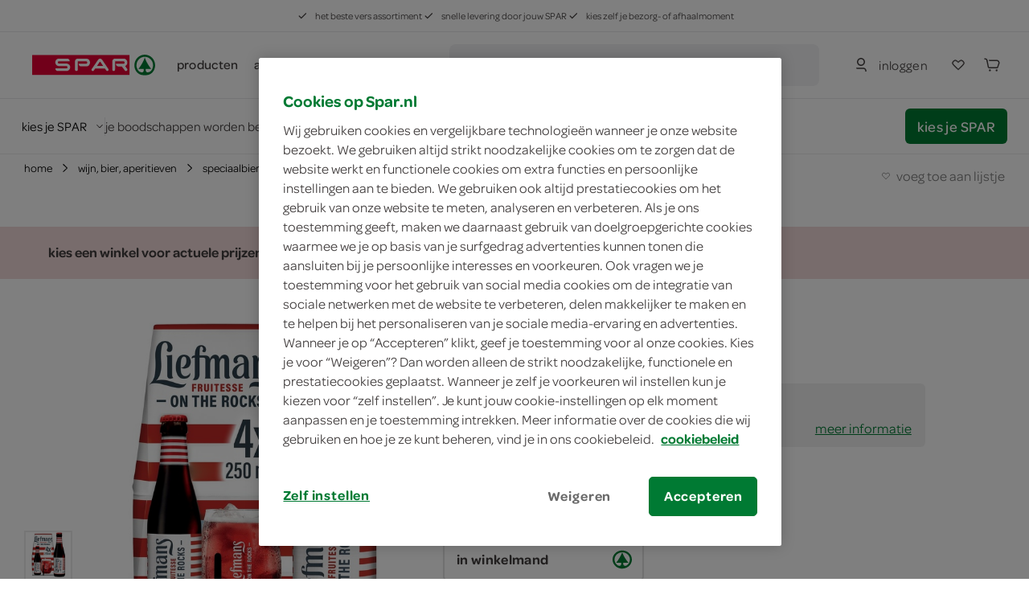

--- FILE ---
content_type: text/html; charset=utf-8
request_url: https://www.spar.nl/liefmans-bier-fles-4x25-cl-1929453/
body_size: 82191
content:
<!DOCTYPE html>
<html>
<head>
	<!-- OneTrust Cookies Consent Notice start for spar.nl -->
		<script src="https://cdn.cookielaw.org/scripttemplates/otSDKStub.js" type="text/javascript" charset="UTF-8" data-domain-script="a34cbe20-1d30-4481-b820-b99b44faa4aa"></script>
	<script type="text/javascript">
		function OptanonWrapper() { }
	</script>
	<!-- OneTrust Cookies Consent Notice end for spar.nl -->


<title>SPAR | Liefmans Bier Fles 4X25 Cl - je vindt het bij SPAR</title>
	<meta name="description" content="Bestel Liefmans Bier Fles 4X25 Cl online of ga naar de winkel. SPAR is altijd in de buurt.">

	<link rel="canonical" href="https://www.spar.nl/liefmans-bier-fles-4x25-cl-1929453/" />


	<meta http-equiv="Content-Type" content="text/html; charset=UTF-8" />
	<meta name="viewport" content="width=device-width, initial-scale=1, user-scalable = no" />
	<meta http-equiv="X-UA-Compatible" content="IE=edge">
	<meta name="msvalidate.01" content="1278DA2C95400928B57F434AD4754AE0" />
	<meta name="yandex-verification" content="03d34fa126ced6f5" />
	<meta name="facebook-domain-verification" content="rzppuz9k36iwhtjc0w99xn62340pec" />
	<meta name="p:domain_verify" content="275ab809386237c2b8884a8f038f1ac5" />
	<meta name="google-site-verification" content="Im2gO85Y7hMxHn8jf0TvG6kdioK-9Y3wWhQI6WYjQbU" />
	<link rel="apple-touch-icon" sizes="57x57" href="/Content/img/favicon/apple-icon-57x57.png">
<link rel="apple-touch-icon" sizes="60x60" href="/Content/img/favicon/apple-icon-60x60.png">
<link rel="apple-touch-icon" sizes="72x72" href="/Content/img/favicon/apple-icon-72x72.png">
<link rel="apple-touch-icon" sizes="76x76" href="/Content/img/favicon/apple-icon-76x76.png">
<link rel="apple-touch-icon" sizes="114x114" href="/Content/img/favicon/apple-icon-114x114.png">
<link rel="apple-touch-icon" sizes="120x120" href="/Content/img/favicon/apple-icon-120x120.png">
<link rel="apple-touch-icon" sizes="144x144" href="/Content/img/favicon/apple-icon-144x144.png">
<link rel="apple-touch-icon" sizes="152x152" href="/Content/img/favicon/apple-icon-152x152.png">
<link rel="apple-touch-icon" sizes="180x180" href="/Content/img/favicon/apple-icon-180x180.png">
<link rel="icon" type="image/png" sizes="192x192" href="/Content/img/favicon/android-icon-192x192.png">
<link rel="icon" type="image/png" sizes="32x32" href="/Content/img/favicon/favicon-32x32.png">
<link rel="icon" type="image/png" sizes="96x96" href="/Content/img/favicon/favicon-96x96.png">
<link rel="icon" type="image/png" sizes="16x16" href="/Content/img/favicon/favicon-16x16.png">
<link rel="manifest" href="/Content/img/favicon/manifest.json">
<meta name="msapplication-TileColor" content="#ffffff">
<meta name="msapplication-TileImage" content="/Content/img/favicon/ms-icon-144x144.png">
<meta name="theme-color" content="#ffffff">
	
	<link rel="preload" crossorigin href="/content/font/omnes-regularspar-webfont.woff" as="font">
<link rel="preload" crossorigin href="/content/font/omnesmediumspar-webfont.woff" as="font">
<link rel="preload" crossorigin href="/content/font/omnessemiboldspar-webfont.woff" as="font">
	<link rel="preload" href="/content/js/spar-main-a096323e.js" as="script">
	<link rel="preload" href="/content/js/pages/spar-product-b0188f1c.js" as="script">

	<script src="/Content/js/modernizr.js"></script>
	<link href="/content/css/spar-main-f4997db8.css" rel="stylesheet" type="text/css" />

	<script>var dataLayer = [];</script>
	
 
	<script type="text/javascript">


			dataLayer.push({ 'event':"productView",'eventCategory':"ecommerce",'eventLabel':"wijn, bier, aperitieven / speciaalbier / kriek, fruitbier",'eventAction':"view product(s)",'eventValue':"1",'pageCategory':"productpage",'productCategory':"/boodschappen/wijn-bier-aperitieven/speciaalbier/kriek-fruitbier",'ecommerce':{ "detail": { "products": [{ "name": "Liefmans Bier Fles 4X25 Cl", "id": "1929453", "price": "7.19", "brand": "Liefmans", "category": "wijn, bier, aperitieven / speciaalbier / kriek, fruitbier", "twid": "2684" }] } } });
	</script>


	<style>
		.async-hide {
			opacity: 0 !important
		}
	</style>
	<script>
		(function (a, s, y, n, c, h, i, d, e) {
			s.className += ' ' + y;
			h.start = 1 * new Date;
			h.end = i = function () { s.className = s.className.replace(RegExp(' ?' + y), '') };
			(a[n] = a[n] || []).hide = h;
			setTimeout(function () {
				i();
				h.end = null
			},
				c);
			h.timeout = c;
		})(window,
			document.documentElement,
			'async-hide',
			'dataLayer',
			2000,
			{ 'GTM-PC4KR49': true });
	</script>
	<script>
		(function (i, s, o, g, r, a, m) {
			i['GoogleAnalyticsObject'] = r;
			i[r] = i[r] ||
				function () {
					(i[r].q = i[r].q || []).push(arguments)
				}, i[r].l = 1 * new Date();
			a = s.createElement(o),
				m = s.getElementsByTagName(o)[0];
			a.async = 1;
			a.src = g;
			m.parentNode.insertBefore(a, m)
		})(window, document, 'script', 'https://www.google-analytics.com/analytics.js', 'ga');
		ga('create', 'UA-40163985-1', 'auto');
		ga('set', 'forceSSL', true);
		ga('set', 'anonymizeIp', true);
		ga('require', 'GTM-PC4KR49');
	</script>

	
	<script type="application/ld+json">
		{ "@context": "http://www.schema.org/", "@type": "Product", "brand": "Liefmans", "logo": "https://www.spar.nl/data/uploads/media/Spar%20logo%20rond.300dpi.png", "name": "Liefmans Bier Fles 4X25 Cl", "category": "Bier", "image": "https://media.spar.nl/productdetail/liefmans-bier-fles-4x25-cl-1-Liter-1929453-22722.jpg", "description": "Bestel Liefmans Bier Fles 4X25 Cl online of ga naar de winkel. SPAR is altijd in de buurt.", "gtin13": "5411686700361", "sku": "1929453", "offers": { "@type": "Offer", "priceCurrency": "EUR", "url": "https://www.spar.nl/liefmans-bier-fles-4x25-cl-1929453/", "priceValidUntil": "2025-12-18", "itemCondition": "http://schema.org/NewCondition", "availability": "http://schema.org/InStock", "seller": { "@type": "Organization", "name": "SPAR" }, "price": "7.19" } }
	</script>

	<script type="application/ld+json">
		{ "@context": "http://schema.org", "@type": "BreadcrumbList", "itemListElement": [{ "@type": "ListItem", "position": "1", "item": { "@id": "https://www.spar.nl/boodschappen/wijn-bier-aperitieven/", "name": "wijn, bier, aperitieven" } }, { "@type": "ListItem", "position": "2", "item": { "@id": "https://www.spar.nl/boodschappen/wijn-bier-aperitieven/speciaalbier/", "name": "speciaalbier" } }, { "@type": "ListItem", "position": "3", "item": { "@id": "https://www.spar.nl/boodschappen/wijn-bier-aperitieven/speciaalbier/kriek-fruitbier/", "name": "kriek, fruitbier" } }, { "@type": "ListItem", "position": "4", "item": { "@id": "https://www.spar.nl/liefmans-bier-fles-4x25-cl-1929453/", "name": "Liefmans Bier Fles 4X25 Cl" } }] }
	</script>


</head>
<body>
	




<div class="navigation-container" id="navigation-container">
	<header id="header-main" class="header">
		<section class="header__misc is-hidden-touch ">
	<article>
		<span>
			<svg class="icon&#32;&#32;is-i12"><use xlink:href="/content/svg/symbol.svg?v=20191220#tt-check"></use></svg>
			het beste vers assortiment
		</span>
		<span>
			<svg class="icon&#32;&#32;is-i12"><use xlink:href="/content/svg/symbol.svg?v=20191220#tt-check"></use></svg>
			snelle levering door jouw SPAR
		</span>
		<span>
			<svg class="icon&#32;&#32;is-i12"><use xlink:href="/content/svg/symbol.svg?v=20191220#tt-check"></use></svg>
			kies zelf je bezorg- of afhaalmoment
		</span>
	</article>
</section>

		<div class="header__brand ">
				<nav class="c-header__mobile is-hidden-desktop">
		<div class="c-header__mobile__main">
			<div class="c-nav__left">
				<a class="c-nav__item c-touch-nav__toggle" href="#touch__sub-navigation">
					<svg class="icon&#32;"><use xlink:href="/content/svg/symbol.svg?v=20191220#tt-hamburger"></use></svg>
				</a>

				<div class="c-nav__item is-slick">
					<a class="c-nav__item is-brand" href="/">
						<img src="/content/svg/logo-horizontal.svg"></img>
					</a>
				</div>
			</div>
			<div class="c-nav__right">
					<a class="c-nav__item" href="/mijn-spar/inloggen/">
						<svg class="icon&#32;&#32;is-i24"><use xlink:href="/content/svg/symbol.svg?v=20191220#tt-person"></use></svg>
					</a>

				<a class="c-nav__item" href="/mijn-spar/boodschappenlijstjes/">
					<svg class="icon&#32;shoppinglist-icon&#32;is-i24"><use xlink:href="/content/svg/symbol.svg?v=20191220#tt-heart"></use></svg>
				</a>
				<a class="c-nav__item is-cart-target" href="/bestellen/cartpage/">
					<svg class="icon&#32;&#32;is-i24"><use xlink:href="/content/svg/symbol.svg?v=20191220#tt-cart"></use></svg>
					<span rv-text="page.cartItemCount" rv-show="page.cartItemCount" style=display:none>0</span>
				</a>
			</div>
		</div>

		<div class="c-header__mobile__search autocomplete-control">
			<div class="c-nav__item is-search">
				<svg class="icon&#32;is-primary&#32;is-i24"><use xlink:href="/content/svg/symbol.svg?v=20191220#tt-search"></use></svg>
			</div>

			<div class="c-nav__center">
				<form method="get" action="/zoek/">
					<input name="fq" type="search" placeholder="waar ben je naar op zoek?" class="c-autocomplete-input-mobile" data-toggle="autocomplete" autocomplete="off">
				</form>
			</div>

			<a class="c-nav__item is-reset">
				wissen
			</a>

			<a class="c-nav__item is-close c-touch-nav__search-close">
				<svg class="icon&#32;&#32;is-i18"><use xlink:href="/content/svg/symbol.svg?v=20191220#tt-x"></use></svg>
			</a>
		</div>
	</nav>

		</div>

		<!-- header desktop - secondbar/ sticky/ simple -->
		<div id="header-service" class="header__service is-hidden-touch ">
			<div class="container is-fluid">
				<div class="columns is-vgapless is-vcentered is-mobile">
					<div class="column is-static is-brand spar-logo">
						<a class="header__item is-brand" href="/">
							<img src="/content/svg/logo-horizontal.svg"></img>
						</a>
					</div>


					<div class="column header__nav is-dropout" data-cart-key="dynamic-service">
							<div class="dynamic-service-group-menu-items">
		<div class="header__item-has-children">
			<a class="header__item dynamic-service-menu-item is-fullwidth is-hidden-touch regular-products-navitem products-dropout" data-toggle="dropout" href="#boodschappen">
				producten
			</a>
		</div>

		<div class="header__item-has-children">
				<a class="header__item" href="/aanbiedingen/" target="_self">
					acties
				</a>
				<a class="header__item" href="/recepten/" target="_self">
					recepten
				</a>
				<a class="header__item" href="/winkels/" target="_self">
					winkels
				</a>
		</div>
	</div>

					</div>

							<div class="column">
			<div class="header__service--item is-expanded" data-autocomplete="focus">
				<div method="get" class="header__service--form" action="/zoek/">
					<div id="desktop-search-container" class="autocomplete-control control has-icon has-icon-left">
						
						<button class="search-button button">
							<svg class="icon&#32;&#32;is-i24"><use xlink:href="/content/svg/symbol.svg?v=20191220#tt-search"></use></svg>
								<span>waar ben je naar op zoek?</span>
						</button>
						

<div class="search-overlay">
	<section class="search-overlay__form-section">
		<div method="get" class="header__service--form" action="/zoek/">
			<div class="autocomplete-control control has-icon has-icon-left">
				<span class="mobile-search-close is-hidden-desktop">
					<svg class="icon&#32;&#32;is-i24" style="fill:&#32;rgb(66,&#32;62,&#32;62);"><use xlink:href="/content/svg/symbol.svg?v=20191220#tt-arrowleft"></use></svg>
				</span>
				<input class="input c-autocomplete-input-desktop autocomplete-input-mobile" name="fq" type="search" placeholder="waar ben je naar op zoek?" data-toggle="autocomplete" autocomplete="off">
				<svg class="icon&#32;is-hidden-mobile&#32;is-hidden-tablet-only&#32;is-i24" style="fill:&#32;rgb(102,&#32;101,&#32;115);"><use xlink:href="/content/svg/symbol.svg?v=20191220#tt-search"></use></svg>

			</div>
		</div>

		<article class="search-overlay__results">
			<div class="search-overlay__results__results"></div>
				<div class="search-overlay__results__placeholder">
		<p>vaak gezocht</p>
		<div class="search-suggestions search-suggestions__placeholder">
				<a href="/zoek/?fq=kipfilet" class="is-small is-slight" data-suggestion="kipfilet">
					<svg class="icon&#32;&#32;is-i12"><use xlink:href="/content/svg/symbol.svg?v=20191220#tt-search"></use></svg>
					kipfilet
				</a>
				<a href="/zoek/?fq=broodje" class="is-small is-slight" data-suggestion="broodje">
					<svg class="icon&#32;&#32;is-i12"><use xlink:href="/content/svg/symbol.svg?v=20191220#tt-search"></use></svg>
					broodje
				</a>
				<a href="/zoek/?fq=jam" class="is-small is-slight" data-suggestion="jam">
					<svg class="icon&#32;&#32;is-i12"><use xlink:href="/content/svg/symbol.svg?v=20191220#tt-search"></use></svg>
					jam
				</a>
		</div>


		<p>categorieën</p>
		<div class="search-overlay__results__categories">
					<div class="column c-dropout__column">
						<a href="/boodschappen/fruit-groente-aardappels/" class="c-category-tile__item">
							<span class="c-category-tile__image">
								<img src="https://media.spar.nl/90x90png/156280.png" />
							</span>
							<span class="c-category-tile__title">
								fruit, groente, aardappels
							</span>
							<svg class="icon&#32;&#32;is-i12"><use xlink:href="/content/svg/symbol.svg?v=20191220#tt-right"></use></svg>
						</a>
					</div>
					<div class="column c-dropout__column">
						<a href="/boodschappen/verse-kant-en-klaar-maaltijden/" class="c-category-tile__item">
							<span class="c-category-tile__image">
								<img src="https://media.spar.nl/90x90png/156285.png" />
							</span>
							<span class="c-category-tile__title">
								verse kant-en-klaar maaltijden
							</span>
							<svg class="icon&#32;&#32;is-i12"><use xlink:href="/content/svg/symbol.svg?v=20191220#tt-right"></use></svg>
						</a>
					</div>
					<div class="column c-dropout__column">
						<a href="/boodschappen/frisdrank-koffie-thee-sappen/" class="c-category-tile__item">
							<span class="c-category-tile__image">
								<img src="https://media.spar.nl/90x90png/156290.png" />
							</span>
							<span class="c-category-tile__title">
								frisdrank, koffie, thee, sappen
							</span>
							<svg class="icon&#32;&#32;is-i12"><use xlink:href="/content/svg/symbol.svg?v=20191220#tt-right"></use></svg>
						</a>
					</div>
					<div class="column c-dropout__column">
						<a href="/boodschappen/bakkerij/" class="c-category-tile__item">
							<span class="c-category-tile__image">
								<img src="https://media.spar.nl/90x90png/156281.png" />
							</span>
							<span class="c-category-tile__title">
								bakkerij
							</span>
							<svg class="icon&#32;&#32;is-i12"><use xlink:href="/content/svg/symbol.svg?v=20191220#tt-right"></use></svg>
						</a>
					</div>
		</div>
	</div>

		</article>
	</section>

	<section class="search-overlay__backdrop"></section>
</div>









					</div>
				</div>
			</div>
		</div>

					<div class="column is-narrow is-hidden-touch nav-account-buttons">
						<div class="header__service--item is-inline is-rel">


								<a class="button is-slight login" href="/mijn-spar/inloggen/">
									<svg class="icon&#32;is-primary&#32;is-i24"><use xlink:href="/content/svg/symbol.svg?v=20191220#tt-person"></use></svg>
									<span>inloggen</span>
								</a>

						</div>

						<div class="header__service--item shoppinglist-button">
							<a class="c-nav__item button" href="/mijn-spar/boodschappenlijstjes/">
								<svg class="icon&#32;shoppinglist-icon&#32;is-i24"><use xlink:href="/content/svg/symbol.svg?v=20191220#tt-heart"></use></svg>
							</a>
						</div>

						<div class="header__service--item is-inline">
							<a class="button  is-cart-target is-cart-target__filled" href="/bestellen/cartpage/" rv-show="page.cartItemCount" style="display: none;">
								<svg class="icon&#32;&#32;is-i24"><use xlink:href="/content/svg/symbol.svg?v=20191220#tt-cart"></use></svg>
								<span rv-text="page.cartItemCount" rv-show="page.cartItemCount"></span>
							</a>

							<a class="button is-icon  is-cart-target" href="/bestellen/cartpage/" rv-hide="page.cartItemCount" style="display: none;">
								<svg class="icon&#32;is-primary&#32;is-i24"><use xlink:href="/content/svg/symbol.svg?v=20191220#tt-cart"></use></svg>
							</a>
							<div id="cart-header"></div>
						</div>

					</div>
				</div>
			</div>

					<section class="delivery-store-bar delivery-store-bar__no-store-selected">
			<article>
				<a href="#store-select" class="choose-store-link">
					<span>kies je SPAR</span>
					<svg class="icon&#32;&#32;is-i12"><use xlink:href="/content/svg/symbol.svg?v=20191220#tt-down"></use></svg>
				</a>

				<span class="delivery-store-bar__divider is-hidden-touch"></span>

				<span class="delivery-store-bar__no-store-selected__text is-hidden-touch">
					je boodschappen worden bezorgd door de SPAR in jouw buurt
					<a href="#store-select"><svg class="icon&#32;&#32;is-i24"><use xlink:href="/content/svg/symbol.svg?v=20191220#tt-info"></use></svg></a>
				</span>
			</article>

			<article>
				<a href="#store-select" class="button is-primary choose-store-button is-hidden-touch">kies je SPAR</a>
			</article>
		</section>
		<section class="delivery-store-bar delivery-store-bar__no-store-selected__second-bar is-hidden-desktop">
			<span class="delivery-store-bar__no-store-selected__text">je boodschappen worden bezorgd door de SPAR in jouw buurt</span>
			<a href="#store-select"><svg class="icon&#32;&#32;is-i24"><use xlink:href="/content/svg/symbol.svg?v=20191220#tt-info"></use></svg></a>
		</section>

				<section id="products-dropout" class="c-dropout menu-dropout">

		<img class="menu-desktop-close&#32;is-hidden-mobile&#32;is-hidden-tablet-only" src="/content/svg/close.svg"></img>

		<article class="menu-dropout-mobile-header is-hidden-desktop">
			<a class="header__item is-brand" href="/">
				<img src="/content/svg/logo-horizontal.svg"></img>
			</a>
			<img class="menu-mobile-close" src="/content/svg/close.svg"></img>
		</article>

		<div>

				<article class="menu-dropout__article regular-products-items">
					<h4>boodschappen</h4>
					<div class="c-dropout-menu is-v-small">
	<div class="columns is-tiles is-mobile is-multiline is-gapless">
				<div class="column c-dropout__column">
					<a href="/boodschappen/fruit-groente-aardappels/" class="c-category-tile__item">
						<span class="c-category-tile__image">
							<img src="https://media.spar.nl/90x90png/156280.png" />
						</span>
						<span class="c-category-tile__title">
							fruit, groente, aardappels
						</span>
					</a>
				</div>
				<div class="column c-dropout__column">
					<a href="/boodschappen/verse-kant-en-klaar-maaltijden/" class="c-category-tile__item">
						<span class="c-category-tile__image">
							<img src="https://media.spar.nl/90x90png/156285.png" />
						</span>
						<span class="c-category-tile__title">
							verse kant-en-klaar maaltijden
						</span>
					</a>
				</div>
				<div class="column c-dropout__column">
					<a href="/boodschappen/frisdrank-koffie-thee-sappen/" class="c-category-tile__item">
						<span class="c-category-tile__image">
							<img src="https://media.spar.nl/90x90png/156290.png" />
						</span>
						<span class="c-category-tile__title">
							frisdrank, koffie, thee, sappen
						</span>
					</a>
				</div>
				<div class="column c-dropout__column">
					<a href="/boodschappen/bakkerij/" class="c-category-tile__item">
						<span class="c-category-tile__image">
							<img src="https://media.spar.nl/90x90png/156281.png" />
						</span>
						<span class="c-category-tile__title">
							bakkerij
						</span>
					</a>
				</div>
				<div class="column c-dropout__column">
					<a href="/boodschappen/kaas-vleeswaren-delicatessen/" class="c-category-tile__item">
						<span class="c-category-tile__image">
							<img src="https://media.spar.nl/90x90png/156282.png" />
						</span>
						<span class="c-category-tile__title">
							kaas, vleeswaren, delicatessen
						</span>
					</a>
				</div>
				<div class="column c-dropout__column">
					<a href="/boodschappen/vlees-kip-vis-vega/" class="c-category-tile__item">
						<span class="c-category-tile__image">
							<img src="https://media.spar.nl/90x90png/156283.png" />
						</span>
						<span class="c-category-tile__title">
							vlees, kip, vis, vega
						</span>
					</a>
				</div>
				<div class="column c-dropout__column">
					<a href="/boodschappen/zuivel-eieren/" class="c-category-tile__item">
						<span class="c-category-tile__image">
							<img src="https://media.spar.nl/90x90png/156284.png" />
						</span>
						<span class="c-category-tile__title">
							zuivel, eieren
						</span>
					</a>
				</div>
				<div class="column c-dropout__column">
					<a href="/boodschappen/internationale-keuken/" class="c-category-tile__item">
						<span class="c-category-tile__image">
							<img src="https://media.spar.nl/90x90png/156286.png" />
						</span>
						<span class="c-category-tile__title">
							internationale keuken
						</span>
					</a>
				</div>
				<div class="column c-dropout__column">
					<a href="/boodschappen/soepen-conserven-smaakmakers/" class="c-category-tile__item">
						<span class="c-category-tile__image">
							<img src="https://media.spar.nl/90x90png/156287.png" />
						</span>
						<span class="c-category-tile__title">
							soepen, conserven, smaakmakers
						</span>
					</a>
				</div>
				<div class="column c-dropout__column">
					<a href="/boodschappen/snoep-koek-chips/" class="c-category-tile__item">
						<span class="c-category-tile__image">
							<img src="https://media.spar.nl/90x90png/156288.png" />
						</span>
						<span class="c-category-tile__title">
							snoep, koek, chips
						</span>
					</a>
				</div>
				<div class="column c-dropout__column">
					<a href="/boodschappen/ontbijt-beleg-bakken-granen/" class="c-category-tile__item">
						<span class="c-category-tile__image">
							<img src="https://media.spar.nl/90x90png/156289.png" />
						</span>
						<span class="c-category-tile__title">
							ontbijt, beleg, bakken, granen
						</span>
					</a>
				</div>
				<div class="column c-dropout__column">
					<a href="/boodschappen/wijn-bier-aperitieven/" class="c-category-tile__item">
						<span class="c-category-tile__image">
							<img src="https://media.spar.nl/90x90png/156291.png" />
						</span>
						<span class="c-category-tile__title">
							wijn, bier, aperitieven
						</span>
					</a>
				</div>
				<div class="column c-dropout__column">
					<a href="/boodschappen/diepvries/" class="c-category-tile__item">
						<span class="c-category-tile__image">
							<img src="https://media.spar.nl/90x90png/156292.png" />
						</span>
						<span class="c-category-tile__title">
							diepvries
						</span>
					</a>
				</div>
				<div class="column c-dropout__column">
					<a href="/boodschappen/drogisterij/" class="c-category-tile__item">
						<span class="c-category-tile__image">
							<img src="https://media.spar.nl/90x90png/156293.png" />
						</span>
						<span class="c-category-tile__title">
							drogisterij, baby
						</span>
					</a>
				</div>
				<div class="column c-dropout__column">
					<a href="/boodschappen/huishouden-dieren-kiosk/" class="c-category-tile__item">
						<span class="c-category-tile__image">
							<img src="https://media.spar.nl/90x90png/156294.png" />
						</span>
						<span class="c-category-tile__title">
							huishouden, dieren, kiosk
						</span>
					</a>
				</div>
	</div>
	<div class="columns is-tiles is-mobile is-multiline is-gapless is-v-bleed">
	</div>
</div>
				</article>
		</div>

	</section>

		</div>

		<div class="is-hidden-desktop mobile-nav-bars">
			
					<section class="delivery-store-bar delivery-store-bar__no-store-selected">
			<article>
				<a href="#store-select" class="choose-store-link">
					<span>kies je SPAR</span>
					<svg class="icon&#32;&#32;is-i12"><use xlink:href="/content/svg/symbol.svg?v=20191220#tt-down"></use></svg>
				</a>

				<span class="delivery-store-bar__divider is-hidden-touch"></span>

				<span class="delivery-store-bar__no-store-selected__text is-hidden-touch">
					je boodschappen worden bezorgd door de SPAR in jouw buurt
					<a href="#store-select"><svg class="icon&#32;&#32;is-i24"><use xlink:href="/content/svg/symbol.svg?v=20191220#tt-info"></use></svg></a>
				</span>
			</article>

			<article>
				<a href="#store-select" class="button is-primary choose-store-button is-hidden-touch">kies je SPAR</a>
			</article>
		</section>
		<section class="delivery-store-bar delivery-store-bar__no-store-selected__second-bar is-hidden-desktop">
			<span class="delivery-store-bar__no-store-selected__text">je boodschappen worden bezorgd door de SPAR in jouw buurt</span>
			<a href="#store-select"><svg class="icon&#32;&#32;is-i24"><use xlink:href="/content/svg/symbol.svg?v=20191220#tt-info"></use></svg></a>
		</section>


			<section id="mobile-search-container" class="mobile-search-bar is-hidden-desktop">
				<button class="search-button button">
					<svg class="icon&#32;&#32;is-i24"><use xlink:href="/content/svg/symbol.svg?v=20191220#tt-search"></use></svg>
					<span>waar ben je naar op zoek?</span>
				</button>
				

<div class="search-overlay">
	<section class="search-overlay__form-section">
		<div method="get" class="header__service--form" action="/zoek/">
			<div class="autocomplete-control control has-icon has-icon-left">
				<span class="mobile-search-close is-hidden-desktop">
					<svg class="icon&#32;&#32;is-i24" style="fill:&#32;rgb(66,&#32;62,&#32;62);"><use xlink:href="/content/svg/symbol.svg?v=20191220#tt-arrowleft"></use></svg>
				</span>
				<input class="input c-autocomplete-input-desktop autocomplete-input-mobile" name="fq" type="search" placeholder="waar ben je naar op zoek?" data-toggle="autocomplete" autocomplete="off">
				<svg class="icon&#32;is-hidden-mobile&#32;is-hidden-tablet-only&#32;is-i24" style="fill:&#32;rgb(102,&#32;101,&#32;115);"><use xlink:href="/content/svg/symbol.svg?v=20191220#tt-search"></use></svg>

			</div>
		</div>

		<article class="search-overlay__results">
			<div class="search-overlay__results__results"></div>
				<div class="search-overlay__results__placeholder">
		<p>vaak gezocht</p>
		<div class="search-suggestions search-suggestions__placeholder">
				<a href="/zoek/?fq=kipfilet" class="is-small is-slight" data-suggestion="kipfilet">
					<svg class="icon&#32;&#32;is-i12"><use xlink:href="/content/svg/symbol.svg?v=20191220#tt-search"></use></svg>
					kipfilet
				</a>
				<a href="/zoek/?fq=broodje" class="is-small is-slight" data-suggestion="broodje">
					<svg class="icon&#32;&#32;is-i12"><use xlink:href="/content/svg/symbol.svg?v=20191220#tt-search"></use></svg>
					broodje
				</a>
				<a href="/zoek/?fq=jam" class="is-small is-slight" data-suggestion="jam">
					<svg class="icon&#32;&#32;is-i12"><use xlink:href="/content/svg/symbol.svg?v=20191220#tt-search"></use></svg>
					jam
				</a>
		</div>


		<p>categorieën</p>
		<div class="search-overlay__results__categories">
					<div class="column c-dropout__column">
						<a href="/boodschappen/fruit-groente-aardappels/" class="c-category-tile__item">
							<span class="c-category-tile__image">
								<img src="https://media.spar.nl/90x90png/156280.png" />
							</span>
							<span class="c-category-tile__title">
								fruit, groente, aardappels
							</span>
							<svg class="icon&#32;&#32;is-i12"><use xlink:href="/content/svg/symbol.svg?v=20191220#tt-right"></use></svg>
						</a>
					</div>
					<div class="column c-dropout__column">
						<a href="/boodschappen/verse-kant-en-klaar-maaltijden/" class="c-category-tile__item">
							<span class="c-category-tile__image">
								<img src="https://media.spar.nl/90x90png/156285.png" />
							</span>
							<span class="c-category-tile__title">
								verse kant-en-klaar maaltijden
							</span>
							<svg class="icon&#32;&#32;is-i12"><use xlink:href="/content/svg/symbol.svg?v=20191220#tt-right"></use></svg>
						</a>
					</div>
					<div class="column c-dropout__column">
						<a href="/boodschappen/frisdrank-koffie-thee-sappen/" class="c-category-tile__item">
							<span class="c-category-tile__image">
								<img src="https://media.spar.nl/90x90png/156290.png" />
							</span>
							<span class="c-category-tile__title">
								frisdrank, koffie, thee, sappen
							</span>
							<svg class="icon&#32;&#32;is-i12"><use xlink:href="/content/svg/symbol.svg?v=20191220#tt-right"></use></svg>
						</a>
					</div>
					<div class="column c-dropout__column">
						<a href="/boodschappen/bakkerij/" class="c-category-tile__item">
							<span class="c-category-tile__image">
								<img src="https://media.spar.nl/90x90png/156281.png" />
							</span>
							<span class="c-category-tile__title">
								bakkerij
							</span>
							<svg class="icon&#32;&#32;is-i12"><use xlink:href="/content/svg/symbol.svg?v=20191220#tt-right"></use></svg>
						</a>
					</div>
		</div>
	</div>

		</article>
	</section>

	<section class="search-overlay__backdrop"></section>
</div>









			</section>
		</div>

		<div class="c-autocomplete" data-lookup="/remote/autocomplete/">
			<div class="c-autocomplete__body--result"><!-- Result placeholder --></div>
		</div>
	</header>

	<div class="is-hidden-desktop">
			<section id="products-dropout-mobile" class="c-dropout menu-dropout">

		<img class="menu-desktop-close&#32;is-hidden-mobile&#32;is-hidden-tablet-only" src="/content/svg/close.svg"></img>

		<article class="menu-dropout-mobile-header is-hidden-desktop">
			<a class="header__item is-brand" href="/">
				<img src="/content/svg/logo-horizontal.svg"></img>
			</a>
			<img class="menu-mobile-close" src="/content/svg/close.svg"></img>
		</article>

		<div>

				<article class="menu-dropout__article regular-products-items">
					<h4>boodschappen</h4>
					<div class="c-dropout-menu is-v-small">
	<div class="columns is-tiles is-mobile is-multiline is-gapless">
				<div class="column c-dropout__column">
					<a href="/boodschappen/fruit-groente-aardappels/" class="c-category-tile__item">
						<span class="c-category-tile__image">
							<img src="https://media.spar.nl/90x90png/156280.png" />
						</span>
						<span class="c-category-tile__title">
							fruit, groente, aardappels
						</span>
					</a>
				</div>
				<div class="column c-dropout__column">
					<a href="/boodschappen/verse-kant-en-klaar-maaltijden/" class="c-category-tile__item">
						<span class="c-category-tile__image">
							<img src="https://media.spar.nl/90x90png/156285.png" />
						</span>
						<span class="c-category-tile__title">
							verse kant-en-klaar maaltijden
						</span>
					</a>
				</div>
				<div class="column c-dropout__column">
					<a href="/boodschappen/frisdrank-koffie-thee-sappen/" class="c-category-tile__item">
						<span class="c-category-tile__image">
							<img src="https://media.spar.nl/90x90png/156290.png" />
						</span>
						<span class="c-category-tile__title">
							frisdrank, koffie, thee, sappen
						</span>
					</a>
				</div>
				<div class="column c-dropout__column">
					<a href="/boodschappen/bakkerij/" class="c-category-tile__item">
						<span class="c-category-tile__image">
							<img src="https://media.spar.nl/90x90png/156281.png" />
						</span>
						<span class="c-category-tile__title">
							bakkerij
						</span>
					</a>
				</div>
				<div class="column c-dropout__column">
					<a href="/boodschappen/kaas-vleeswaren-delicatessen/" class="c-category-tile__item">
						<span class="c-category-tile__image">
							<img src="https://media.spar.nl/90x90png/156282.png" />
						</span>
						<span class="c-category-tile__title">
							kaas, vleeswaren, delicatessen
						</span>
					</a>
				</div>
				<div class="column c-dropout__column">
					<a href="/boodschappen/vlees-kip-vis-vega/" class="c-category-tile__item">
						<span class="c-category-tile__image">
							<img src="https://media.spar.nl/90x90png/156283.png" />
						</span>
						<span class="c-category-tile__title">
							vlees, kip, vis, vega
						</span>
					</a>
				</div>
				<div class="column c-dropout__column">
					<a href="/boodschappen/zuivel-eieren/" class="c-category-tile__item">
						<span class="c-category-tile__image">
							<img src="https://media.spar.nl/90x90png/156284.png" />
						</span>
						<span class="c-category-tile__title">
							zuivel, eieren
						</span>
					</a>
				</div>
				<div class="column c-dropout__column">
					<a href="/boodschappen/internationale-keuken/" class="c-category-tile__item">
						<span class="c-category-tile__image">
							<img src="https://media.spar.nl/90x90png/156286.png" />
						</span>
						<span class="c-category-tile__title">
							internationale keuken
						</span>
					</a>
				</div>
				<div class="column c-dropout__column">
					<a href="/boodschappen/soepen-conserven-smaakmakers/" class="c-category-tile__item">
						<span class="c-category-tile__image">
							<img src="https://media.spar.nl/90x90png/156287.png" />
						</span>
						<span class="c-category-tile__title">
							soepen, conserven, smaakmakers
						</span>
					</a>
				</div>
				<div class="column c-dropout__column">
					<a href="/boodschappen/snoep-koek-chips/" class="c-category-tile__item">
						<span class="c-category-tile__image">
							<img src="https://media.spar.nl/90x90png/156288.png" />
						</span>
						<span class="c-category-tile__title">
							snoep, koek, chips
						</span>
					</a>
				</div>
				<div class="column c-dropout__column">
					<a href="/boodschappen/ontbijt-beleg-bakken-granen/" class="c-category-tile__item">
						<span class="c-category-tile__image">
							<img src="https://media.spar.nl/90x90png/156289.png" />
						</span>
						<span class="c-category-tile__title">
							ontbijt, beleg, bakken, granen
						</span>
					</a>
				</div>
				<div class="column c-dropout__column">
					<a href="/boodschappen/wijn-bier-aperitieven/" class="c-category-tile__item">
						<span class="c-category-tile__image">
							<img src="https://media.spar.nl/90x90png/156291.png" />
						</span>
						<span class="c-category-tile__title">
							wijn, bier, aperitieven
						</span>
					</a>
				</div>
				<div class="column c-dropout__column">
					<a href="/boodschappen/diepvries/" class="c-category-tile__item">
						<span class="c-category-tile__image">
							<img src="https://media.spar.nl/90x90png/156292.png" />
						</span>
						<span class="c-category-tile__title">
							diepvries
						</span>
					</a>
				</div>
				<div class="column c-dropout__column">
					<a href="/boodschappen/drogisterij/" class="c-category-tile__item">
						<span class="c-category-tile__image">
							<img src="https://media.spar.nl/90x90png/156293.png" />
						</span>
						<span class="c-category-tile__title">
							drogisterij, baby
						</span>
					</a>
				</div>
				<div class="column c-dropout__column">
					<a href="/boodschappen/huishouden-dieren-kiosk/" class="c-category-tile__item">
						<span class="c-category-tile__image">
							<img src="https://media.spar.nl/90x90png/156294.png" />
						</span>
						<span class="c-category-tile__title">
							huishouden, dieren, kiosk
						</span>
					</a>
				</div>
	</div>
	<div class="columns is-tiles is-mobile is-multiline is-gapless is-v-bleed">
	</div>
</div>
				</article>
		</div>

	</section>

	</div>


	<nav id="touch__sub-navigation" class="c-nav-sub">

		<div class="c-nav-sub__background c-touch-nav__close">
		</div>

		<div class="c-nav-sub__container">

			<div class="c-nav-sub__header">
				<div class="c-nav__left">
					<a class="c-nav__item is-brand" href="/">
						<img src="/content/svg/logo-horizontal.svg"></img>
					</a>
				</div>

				<div class="c-nav__right">
					<a class="c-nav__item c-touch-nav__close mobile-nav" href="#touch__sub-navigation">
						<svg class="icon&#32;"><use xlink:href="/content/svg/symbol.svg?v=20191220#close"></use></svg>
					</a>

					<a class="c-nav__item account-touch-nav__close" href="#touch__sub-navigation">
						<svg class="icon&#32;"><use xlink:href="/content/svg/symbol.svg?v=20191220#close"></use></svg>
					</a>

				</div>
			</div>

			<div class="c-nav-sub__content mobile-nav">
				<a href="#boodschappen" class="c-nav-sub__item products-dropout-mobile" data-toggle="dropout">
					<svg class="icon&#32;&#32;is-i24"><use xlink:href="/content/svg/symbol.svg?v=20191220#tt-bag"></use></svg>
					<span>producten</span>
				</a>

					<a class="c-nav-sub__item" href="/aanbiedingen/">
						<svg class="icon&#32;&#32;is-i24"><use xlink:href="/content/svg/symbol.svg?v=20191220#tt-sale"></use></svg>
						<span>acties</span>
					</a>
					<a class="c-nav-sub__item" href="/recepten/">
						<svg class="icon&#32;&#32;is-i24"><use xlink:href="/content/svg/symbol.svg?v=20191220#tt-pan"></use></svg>
						<span>recepten</span>
					</a>
					<a class="c-nav-sub__item" href="/winkels/">
						<svg class="icon&#32;&#32;is-i24"><use xlink:href="/content/svg/symbol.svg?v=20191220#tt-bag"></use></svg>
						<span>winkels</span>
					</a>
			</div>

				<div class="c-nav-sub__content mobile-nav">
					<a class="c-nav-sub__item" href="/mijn-spar/inloggen/">
						<svg class="icon&#32;&#32;is-i24"><use xlink:href="/content/svg/symbol.svg?v=20191220#tt-login"></use></svg>
						<span>inloggen</span>
					</a>
				</div>

			<div class="c-nav-sub__content mobile-nav">
					<a href="#store-select" class="c-nav-sub__item select-store">
						<strong>kies je winkel</strong>
						<svg class="icon&#32;&#32;is-i12"><use xlink:href="/content/svg/symbol.svg?v=20191220#arrow-right"></use></svg>
					</a>

			</div>
			<a class="customer-service mobile-nav" href="/contact">
				<!--Dit is een content pagina op spar.nl-->
				Klantenservice
			</a>


			<div class="mobile-account-nav c-nav-sub">
					<div class="c-nav-sub__content">
	</div>

					<div class="c-nav-sub__content">
	</div>

					<div class="c-nav-sub__content">
	</div>

			</div>
		</div>

	</nav>

	
</div>
















<div class="section is-main-wrapper is-wrap ">
		<div class="section">
				<div class="container">
		<div class="columns">


<div class="column is-hidden-mobile c-breadcrumbs-container">
	<div class="c-breadcrumbs">


		<div class="c-breadcrumb__left">
				<a class="c-breadcrumb__item" href="/">
					<span class="c-breadcrumb__text">home</span>
					<svg class="icon&#32;&#32;is-i12"><use xlink:href="/content/svg/symbol.svg?v=20191220#tt-chevron-right"></use></svg>
				</a>

					<a class="c-breadcrumb__item" href="/boodschappen/wijn-bier-aperitieven/">
						<span class="c-breadcrumb__text">wijn, bier, aperitieven</span>
						<svg class="icon&#32;&#32;is-i12"><use xlink:href="/content/svg/symbol.svg?v=20191220#tt-chevron-right"></use></svg>
					</a>
					<a class="c-breadcrumb__item" href="/boodschappen/wijn-bier-aperitieven/speciaalbier/">
						<span class="c-breadcrumb__text">speciaalbier</span>
						<svg class="icon&#32;&#32;is-i12"><use xlink:href="/content/svg/symbol.svg?v=20191220#tt-chevron-right"></use></svg>
					</a>
					<a class="c-breadcrumb__item" href="/boodschappen/wijn-bier-aperitieven/speciaalbier/kriek-fruitbier/">
						<span class="c-breadcrumb__text">kriek, fruitbier</span>
						<svg class="icon&#32;&#32;is-i12"><use xlink:href="/content/svg/symbol.svg?v=20191220#tt-chevron-right"></use></svg>
					</a>
			<span class="c-breadcrumb__item">
				<span class="c-breadcrumb__text">
					Liefmans Bier Fles 4X25 Cl
				</span>
			</span>
		</div>
	</div>
</div>


	<div class="column is-full is-hidden-desktop is-hidden-tablet">
		<div class="c-breadcrumb__back is-block">
			<a class="c-breadcrumb__item" href="/boodschappen/wijn-bier-aperitieven/speciaalbier/kriek-fruitbier/">
				<svg class="icon&#32;&#32;is-i12"><use xlink:href="/content/svg/symbol.svg?v=20191220#tt-chevron-left"></use></svg>
				<span class="c-breadcrumb__text">terug</span>
			</a>
		</div>
	</div>
<div class="column is-narrow">
	<a data-remote="/remote/shoppinglist/?products%5B0%5D.ProductId=2684" class="u-vert c-offer__add-to-shoppinglist">
		<svg class="icon&#32;"><use xlink:href="/content/svg/symbol.svg?v=20191220#tt-heart"></use></svg>
		<span>voeg toe aan lijstje</span>
	</a>
</div>		</div>
	</div>

		</div>

	
	<div class="store-select-header">
		<p>kies een winkel voor actuele prijzen en assortiment</p>

		<div class="control has-icon has-loader">
			<input class="product-store-select-input input is-medium is-danger" maxlength="6" type="text" placeholder="vul hier je postcode in" />
			<svg class="icon&#32;is-primary"><use xlink:href="/content/svg/symbol.svg?v=20191220#search"></use></svg>
			<a class="product-store-select-button button is-primary is-small">
				<span>zoek winkel</span>
				<svg class="icon&#32;&#32;is-i12"><use xlink:href="/content/svg/symbol.svg?v=20191220#arrow-right"></use></svg>
			</a>
			<span id="store-select-anchor"></span>
		</div>
	</div>
<div class="section">
	<div class="container c-offer" id="c-offer">
		<div class="columns">

			<div class="column is-5">
				
<div class="c-gallery">
	
	<div class="c-gallery__main">
			<div class="c-gallery__main-item " data-img-idx="0">
				<img data-src="https://media.spar.nl/productdetail/liefmans-bier-fles-4x25-cl-1-Liter-1929453-22722.jpg" src="https://media.spar.nl/blur-square/liefmans-bier-fles-4x25-cl-1-Liter-1929453-22722.jpg" class="lazyload" alt="Liefmans Bier Fles 4X25 Cl voorkant">
			</div>
	</div>

	<div class="c-gallery__thumbs">
			<a href="#" class="c-gallery__picture is-active " data-img-idx="0">
				<img src="https://media.spar.nl/product/liefmans-bier-fles-4x25-cl-1-Liter-1929453-22722.jpg" alt="Liefmans Bier Fles 4X25 Cl voorkant">
			</a>
		<a href="#" class="c-gallery__enhance " data-galleryId="">
			<svg class="icon&#32;is-grey&#32;is-i24"><use xlink:href="/content/svg/symbol.svg?v=20191220#zoom"></use></svg>
		</a>
	</div>

	


</div>
			</div>

			<div class="column is-7">
				
<h1 class="c-offer__title">
	Liefmans Bier Fles 4X25 Cl
</h1>

	<h3 class="c-offer__brand">
		<a href="/boodschappen/merk-liefmans/" target="_self">Liefmans</a>
	</h3>

	<div class="c-offer-nix18">
			<div class="nix-logo-div">
				<img src="/content/img/icon/nix18.png"/>
			</div>

		<div class="nix-18-text-div">
			<p>< 25 jaar? Laat je legitimatie zien</p>
			<p>< 18 jaar verkopen wij geen alcohol</p>
		</div>
		<p class="nix-18-link-p">
			<a href="/nix18/" class="is-primary link">meer informatie</a>
		</p>
	</div>


<div class="c-offer__price">
  <div class="c-price-container">
    <div class="c-price">
      <span class="c-price__euro">7</span>
      <span class="c-price__sep">.</span>
      <span class="c-price__cent">19</span>
    </div>
  </div>
</div>


	<h2 class="c-offer__subtitle">1 Liter</h2>


	<div id="product-offer" class="c-offer__actions is-hidden-mobile">
				<div>
			<a href="#store-select-anchor" class="select-store button">
				<strong>in winkelmand</strong>
				<svg class="icon&#32;is-primary&#32;is-i24"><use xlink:href="/content/svg/symbol.svg?v=20191220#spar"></use></svg>
			</a>

		</div>

	</div>



<div class="c-offer__description">

	<div class="content">
		<p><strong>Proef België in een fruitige Liefmans!</strong></p>
			<ul class="has-checkmarks">
					<li>On the rocks genieten</li>
					<li>5 rode vruchtenmix</li>
					<li>Belgisch verfrissend bier</li>
			</ul>
	</div>

</div>


			</div>

		</div>


		<hr class="is-dotted" />


		<div class="collapsibles-container">
		<details class="collapsible content" open>
		<summary>
			<h2>omschrijving</h2>
			<svg class="icon&#32;is-primary&#32;is-i12"><use xlink:href="/content/svg/symbol.svg?v=20191220#arrow-up"></use></svg>
		</summary>

		<section class="product-information-block">
					<article class="content">
			Liefmans Fruitesse – fris, fruitig & heerlijk sprankelend

Ontdek Liefmans Fruitesse, een vrolijk en verfrissend Belgisch fruitbier vol zachte zoetheid en sprankelende fruittonen. Deze multipack met 4 × 250 ml flesjes biedt een mix van smaken van aardbei, framboos, kers, bosbes en vlierbes – een echte traktatie voor liefhebbers van fruitige bieren. Geniet van een frisse, mousserende beleving die ideaal is voor een ontspannen borrel of zomers genietmoment.

Bewaren & serveren

Bewaar Liefmans Fruitesse koel en donker voor optimale frisheid. Serveer gekoeld en bij voorkeur on the rocks voor de kenmerkende verfrissende smaak. Drink bewust en met mate — zo komt dit fruitige bier het best tot zijn recht.

Foodpairing & genietmoment

Perfect in combinatie met lichte snacks, kazen en borrelhapjes. Ook verrassend lekker bij pittige gerechten, waarbij de fruitige zoetheid een mooi contrast geeft. Zin om te ontdekken? Bij SPAR vind je ook andere Belgische fruitbieren en speciaalbieren om jouw borrelmoment compleet te maken.
		</article>
		<article class="content">
			<ul>
					<li>Bier</li>
									<li>met suiker en zoetstof</li>
			</ul>
		</article>
		<article class="content">
			<strong>inhoud en gewicht</strong><br />
			<span>1 Liter</span>
		</article>
		<article class="content">
			<strong>alcoholpercentage</strong>
			<p>3.8%</p>
		</article>

		</section>
	</details>

	<details class="collapsible content" open>
		<summary>
			<h2>ingrediënten</h2>
			<svg class="icon&#32;is-primary&#32;is-i12"><use xlink:href="/content/svg/symbol.svg?v=20191220#arrow-up"></use></svg>
		</summary>

		<section class="product-information-block">
					<article class="content">
			<strong>ingrediënten</strong>
			<br />

			Bevat GERSTEMOUT en TARWEMOUT
		</article>
		<article>
			<strong>allergie-informatie</strong>
				<p>bevat: tarwe, gerst, gluten</p>
		</article>

		</section>
	</details>
		<details class="collapsible content" open>
		<summary>
			<h2>voedingswaarden</h2>
			<svg class="icon&#32;is-primary&#32;is-i12"><use xlink:href="/content/svg/symbol.svg?v=20191220#arrow-up"></use></svg>
		</summary>

		<section class="product-information-block">
				<article class="content">
		<p>Deze waarden gelden voor het onbereide product</p>
		<div class="product-information-table">
			<p>
				<span><strong>soort</strong></span>
				<span><strong>per 100 gram</strong></span>
			</p>
				<p>
					<span>Energie</span>
					<span>35 kcal</span>
				</p>
		</div>
	</article>

		</section>
	</details>
				<details class="collapsible content" >
		<summary>
			<h2>contactgegevens</h2>
			<svg class="icon&#32;is-primary&#32;is-i12"><use xlink:href="/content/svg/symbol.svg?v=20191220#arrow-up"></use></svg>
		</summary>

		<section class="product-information-block">
				<article class="content">
		BEER AND SELECTED BEVERAGES volle pallets
	</article>

		</section>
	</details>
		</div>













		<div class="columns">

		</div>
			<hr class="is-dotted" />

					<div class="c-offer__featured">
						<div class="columns is-gapless">
  <div class="column">

    <div class="title is-3">anderen kochten ook</div>
    <div class="columns is-tiles is-gapless is-multiline">

        <div class="column is-one-quarter-tablet is-2-widescreen">
          


<div id="product-tile-100345" class="product-tile" data-productid="100345">
	<div class="product-tile__inner product-tile__inner2">
		<div class="product-tile__top">
			<a href="/warsteiner-pils-blik-9228798/" target="" rel="noreferrer" class="product-tile__productimglink" data-ga-product-click data-ga-product-data="{&quot;Id&quot;:&quot;100345&quot;,&quot;ProductId&quot;:&quot;100345&quot;,&quot;ProductNr&quot;:&quot;9228798&quot;,&quot;ProductName&quot;:&quot;Warsteiner pils blik&quot;,&quot;Variant&quot;:null,&quot;Price&quot;:1.55,&quot;TotalAmount&quot;:0,&quot;PriceExVat&quot;:1.28099173553719,&quot;Brand&quot;:&quot;Warsteiner&quot;,&quot;Discount&quot;:null,&quot;Quantity&quot;:null,&quot;ProductGroupPath&quot;:[&quot;wijn, bier, aperitieven&quot;,&quot;speciaalbier&quot;,&quot;laag in alcohol&quot;],&quot;ServiceCategory&quot;:&quot;Boodschappen&quot;,&quot;ProductGroupUrl&quot;:&quot;wijn-bier-aperitieven/speciaalbier/laag-in-alcohol&quot;,&quot;Position&quot;:null,&quot;OrderId&quot;:null,&quot;ParentProductName&quot;:null,&quot;ParentProductId&quot;:null,&quot;Category&quot;:&quot;wijn, bier, aperitieven / speciaalbier / laag in alcohol&quot;,&quot;List&quot;:&quot;vergelijkbare producten&quot;,&quot;ListOverride&quot;:&quot;vergelijkbare producten&quot;,&quot;ProductListName&quot;:&quot;wijn, bier, aperitieven | speciaalbier | laag in alcohol&quot;,&quot;ProductListId&quot;:&quot;1810&quot;}" data-ga-click="track">
				<img src="https://media.spar.nl/blur-square/warsteiner-pils-blik-500-Milliliter-9228798-163305.jpg" data-src="https://media.spar.nl/product/warsteiner-pils-blik-500-Milliliter-9228798-163305.jpg" class="lazyload" alt="" loading="lazy" decoding="async" class="spar-img">
			</a>

			<div class="c-product-tile__list has-opacity-1">
				<a data-remote="/remote/shoppinglist/?products%5B0%5D.ProductId=100345" class="c-product-tile__shopping-add f-shopping-list" data-ga-submit="track" data-ga-data="{&quot;event&quot;:&quot;ua_ev&quot;,&quot;eventCategory&quot;:&quot;ecommerce&quot;,&quot;eventAction&quot;:&quot;Add product as favorite&quot;,&quot;eventLabel&quot;:&quot;9228798|pils bl&quot;,&quot;eventValue&quot;:1,&quot;eventnonInteraction&quot;:false,&quot;push&quot;:true}">
					<svg class="icon&#32;&#32;is-i32"><use xlink:href="/content/svg/symbol.svg?v=20191220#tt-heart"></use></svg>
				</a>
			</div>
		</div>
		<div class="spar-big-flex-column">
			<a href="/warsteiner-pils-blik-9228798/" target="" rel="noreferrer" data-ga-product-click data-ga-product-data="{&quot;Id&quot;:&quot;100345&quot;,&quot;ProductId&quot;:&quot;100345&quot;,&quot;ProductNr&quot;:&quot;9228798&quot;,&quot;ProductName&quot;:&quot;Warsteiner pils blik&quot;,&quot;Variant&quot;:null,&quot;Price&quot;:1.55,&quot;TotalAmount&quot;:0,&quot;PriceExVat&quot;:1.28099173553719,&quot;Brand&quot;:&quot;Warsteiner&quot;,&quot;Discount&quot;:null,&quot;Quantity&quot;:null,&quot;ProductGroupPath&quot;:[&quot;wijn, bier, aperitieven&quot;,&quot;speciaalbier&quot;,&quot;laag in alcohol&quot;],&quot;ServiceCategory&quot;:&quot;Boodschappen&quot;,&quot;ProductGroupUrl&quot;:&quot;wijn-bier-aperitieven/speciaalbier/laag-in-alcohol&quot;,&quot;Position&quot;:null,&quot;OrderId&quot;:null,&quot;ParentProductName&quot;:null,&quot;ParentProductId&quot;:null,&quot;Category&quot;:&quot;wijn, bier, aperitieven / speciaalbier / laag in alcohol&quot;,&quot;List&quot;:&quot;vergelijkbare producten&quot;,&quot;ListOverride&quot;:&quot;vergelijkbare producten&quot;,&quot;ProductListName&quot;:&quot;wijn, bier, aperitieven | speciaalbier | laag in alcohol&quot;,&quot;ProductListId&quot;:&quot;1810&quot;}" data-ga-click="track" data-ga-data="{&quot;event&quot;:&quot;ua_ev&quot;,&quot;eventCategory&quot;:&quot;offers&quot;,&quot;eventAction&quot;:&quot;product-tile | product-tile-23350133&quot;,&quot;eventLabel&quot;:&quot;Warsteiner pils blik&quot;,&quot;eventValue&quot;:1,&quot;eventnonInteraction&quot;:true,&quot;push&quot;:true}">
				<p class="spar-paragraph__16-600 spar-word-wrap">Warsteiner pils blik</p>

				<span class="spar-paragraph__14-400">500 Milliliter</span> <br />
				<span class="spar-paragraph__14-400" style="visibility: hidden;">Advertentie</span>
			</a>

			<span class="product-tile__marks">


			</span>
			<div class="product-tile__actions">
				<div class="spar-flex">

					<p class="spar-price-primary ">1.</p>
					<p class="spar-price-secondary margin-left-min06 ">55</p>
				</div>
				<div class="product-tile__add-cart">
							<div class="product-tile-button">
			<a href="#store-select" class="select-store button">
				kies je SPAR
			</a>
		</div>

				</div>
			</div>
		</div>
	</div>
</div>








        </div>
        <div class="column is-one-quarter-tablet is-2-widescreen">
          


<div id="product-tile-10047" class="product-tile" data-productid="10047">
	<div class="product-tile__inner product-tile__inner2">
		<div class="product-tile__top">
			<a href="/leffe-tripel-3109305/" target="" rel="noreferrer" class="product-tile__productimglink" data-ga-product-click data-ga-product-data="{&quot;Id&quot;:&quot;10047&quot;,&quot;ProductId&quot;:&quot;10047&quot;,&quot;ProductNr&quot;:&quot;3109305&quot;,&quot;ProductName&quot;:&quot;Leffe tripel&quot;,&quot;Variant&quot;:null,&quot;Price&quot;:1.85,&quot;TotalAmount&quot;:0,&quot;PriceExVat&quot;:1.528925619834711,&quot;Brand&quot;:&quot;Leffe&quot;,&quot;Discount&quot;:null,&quot;Quantity&quot;:null,&quot;ProductGroupPath&quot;:[&quot;wijn, bier, aperitieven&quot;,&quot;speciaalbier&quot;,&quot;tripel bier&quot;],&quot;ServiceCategory&quot;:&quot;Boodschappen&quot;,&quot;ProductGroupUrl&quot;:&quot;wijn-bier-aperitieven/speciaalbier/tripel-bier&quot;,&quot;Position&quot;:null,&quot;OrderId&quot;:null,&quot;ParentProductName&quot;:null,&quot;ParentProductId&quot;:null,&quot;Category&quot;:&quot;wijn, bier, aperitieven / speciaalbier / tripel bier&quot;,&quot;List&quot;:&quot;vergelijkbare producten&quot;,&quot;ListOverride&quot;:&quot;vergelijkbare producten&quot;,&quot;ProductListName&quot;:&quot;wijn, bier, aperitieven | speciaalbier | tripel bier&quot;,&quot;ProductListId&quot;:&quot;1814&quot;}" data-ga-click="track">
				<img src="https://media.spar.nl/blur-square/leffe-tripel-300-Milliliter-3109305-28827.jpg" data-src="https://media.spar.nl/product/leffe-tripel-300-Milliliter-3109305-28827.jpg" class="lazyload" alt="" loading="lazy" decoding="async" class="spar-img">
			</a>

			<div class="c-product-tile__list has-opacity-1">
				<a data-remote="/remote/shoppinglist/?products%5B0%5D.ProductId=10047" class="c-product-tile__shopping-add f-shopping-list" data-ga-submit="track" data-ga-data="{&quot;event&quot;:&quot;ua_ev&quot;,&quot;eventCategory&quot;:&quot;ecommerce&quot;,&quot;eventAction&quot;:&quot;Add product as favorite&quot;,&quot;eventLabel&quot;:&quot;3109305|tripel fl&quot;,&quot;eventValue&quot;:1,&quot;eventnonInteraction&quot;:false,&quot;push&quot;:true}">
					<svg class="icon&#32;&#32;is-i32"><use xlink:href="/content/svg/symbol.svg?v=20191220#tt-heart"></use></svg>
				</a>
			</div>
		</div>
		<div class="spar-big-flex-column">
			<a href="/leffe-tripel-3109305/" target="" rel="noreferrer" data-ga-product-click data-ga-product-data="{&quot;Id&quot;:&quot;10047&quot;,&quot;ProductId&quot;:&quot;10047&quot;,&quot;ProductNr&quot;:&quot;3109305&quot;,&quot;ProductName&quot;:&quot;Leffe tripel&quot;,&quot;Variant&quot;:null,&quot;Price&quot;:1.85,&quot;TotalAmount&quot;:0,&quot;PriceExVat&quot;:1.528925619834711,&quot;Brand&quot;:&quot;Leffe&quot;,&quot;Discount&quot;:null,&quot;Quantity&quot;:null,&quot;ProductGroupPath&quot;:[&quot;wijn, bier, aperitieven&quot;,&quot;speciaalbier&quot;,&quot;tripel bier&quot;],&quot;ServiceCategory&quot;:&quot;Boodschappen&quot;,&quot;ProductGroupUrl&quot;:&quot;wijn-bier-aperitieven/speciaalbier/tripel-bier&quot;,&quot;Position&quot;:null,&quot;OrderId&quot;:null,&quot;ParentProductName&quot;:null,&quot;ParentProductId&quot;:null,&quot;Category&quot;:&quot;wijn, bier, aperitieven / speciaalbier / tripel bier&quot;,&quot;List&quot;:&quot;vergelijkbare producten&quot;,&quot;ListOverride&quot;:&quot;vergelijkbare producten&quot;,&quot;ProductListName&quot;:&quot;wijn, bier, aperitieven | speciaalbier | tripel bier&quot;,&quot;ProductListId&quot;:&quot;1814&quot;}" data-ga-click="track" data-ga-data="{&quot;event&quot;:&quot;ua_ev&quot;,&quot;eventCategory&quot;:&quot;offers&quot;,&quot;eventAction&quot;:&quot;product-tile | product-tile-9279647&quot;,&quot;eventLabel&quot;:&quot;Leffe tripel&quot;,&quot;eventValue&quot;:1,&quot;eventnonInteraction&quot;:true,&quot;push&quot;:true}">
				<p class="spar-paragraph__16-600 spar-word-wrap">Leffe tripel</p>

				<span class="spar-paragraph__14-400">300 Milliliter</span> <br />
				<span class="spar-paragraph__14-400" style="visibility: hidden;">Advertentie</span>
			</a>

			<span class="product-tile__marks">


			</span>
			<div class="product-tile__actions">
				<div class="spar-flex">

					<p class="spar-price-primary ">1.</p>
					<p class="spar-price-secondary margin-left-min06 ">85</p>
				</div>
				<div class="product-tile__add-cart">
							<div class="product-tile-button">
			<a href="#store-select" class="select-store button">
				kies je SPAR
			</a>
		</div>

				</div>
			</div>
		</div>
	</div>
</div>








        </div>
        <div class="column is-one-quarter-tablet is-2-widescreen">
          


<div id="product-tile-10156" class="product-tile" data-productid="10156">
	<div class="product-tile__inner product-tile__inner2">
		<div class="product-tile__top">
			<a href="/leffe-blond-3210103/" target="" rel="noreferrer" class="product-tile__productimglink" data-ga-product-click data-ga-product-data="{&quot;Id&quot;:&quot;10156&quot;,&quot;ProductId&quot;:&quot;10156&quot;,&quot;ProductNr&quot;:&quot;3210103&quot;,&quot;ProductName&quot;:&quot;Leffe blond&quot;,&quot;Variant&quot;:null,&quot;Price&quot;:1.63,&quot;TotalAmount&quot;:0,&quot;PriceExVat&quot;:1.3471074380165291,&quot;Brand&quot;:&quot;Leffe&quot;,&quot;Discount&quot;:null,&quot;Quantity&quot;:null,&quot;ProductGroupPath&quot;:[&quot;wijn, bier, aperitieven&quot;,&quot;speciaalbier&quot;,&quot;blond bier&quot;],&quot;ServiceCategory&quot;:&quot;Boodschappen&quot;,&quot;ProductGroupUrl&quot;:&quot;wijn-bier-aperitieven/speciaalbier/blond-bier&quot;,&quot;Position&quot;:null,&quot;OrderId&quot;:null,&quot;ParentProductName&quot;:null,&quot;ParentProductId&quot;:null,&quot;Category&quot;:&quot;wijn, bier, aperitieven / speciaalbier / blond bier&quot;,&quot;List&quot;:&quot;vergelijkbare producten&quot;,&quot;ListOverride&quot;:&quot;vergelijkbare producten&quot;,&quot;ProductListName&quot;:&quot;wijn, bier, aperitieven | speciaalbier | blond bier&quot;,&quot;ProductListId&quot;:&quot;1803&quot;}" data-ga-click="track">
				<img src="https://media.spar.nl/blur-square/leffe-blond-300-Milliliter-3210103-9650.jpg" data-src="https://media.spar.nl/product/leffe-blond-300-Milliliter-3210103-9650.jpg" class="lazyload" alt="" loading="lazy" decoding="async" class="spar-img">
			</a>

			<div class="c-product-tile__list has-opacity-1">
				<a data-remote="/remote/shoppinglist/?products%5B0%5D.ProductId=10156" class="c-product-tile__shopping-add f-shopping-list" data-ga-submit="track" data-ga-data="{&quot;event&quot;:&quot;ua_ev&quot;,&quot;eventCategory&quot;:&quot;ecommerce&quot;,&quot;eventAction&quot;:&quot;Add product as favorite&quot;,&quot;eventLabel&quot;:&quot;3210103|blond fl&quot;,&quot;eventValue&quot;:1,&quot;eventnonInteraction&quot;:false,&quot;push&quot;:true}">
					<svg class="icon&#32;&#32;is-i32"><use xlink:href="/content/svg/symbol.svg?v=20191220#tt-heart"></use></svg>
				</a>
			</div>
		</div>
		<div class="spar-big-flex-column">
			<a href="/leffe-blond-3210103/" target="" rel="noreferrer" data-ga-product-click data-ga-product-data="{&quot;Id&quot;:&quot;10156&quot;,&quot;ProductId&quot;:&quot;10156&quot;,&quot;ProductNr&quot;:&quot;3210103&quot;,&quot;ProductName&quot;:&quot;Leffe blond&quot;,&quot;Variant&quot;:null,&quot;Price&quot;:1.63,&quot;TotalAmount&quot;:0,&quot;PriceExVat&quot;:1.3471074380165291,&quot;Brand&quot;:&quot;Leffe&quot;,&quot;Discount&quot;:null,&quot;Quantity&quot;:null,&quot;ProductGroupPath&quot;:[&quot;wijn, bier, aperitieven&quot;,&quot;speciaalbier&quot;,&quot;blond bier&quot;],&quot;ServiceCategory&quot;:&quot;Boodschappen&quot;,&quot;ProductGroupUrl&quot;:&quot;wijn-bier-aperitieven/speciaalbier/blond-bier&quot;,&quot;Position&quot;:null,&quot;OrderId&quot;:null,&quot;ParentProductName&quot;:null,&quot;ParentProductId&quot;:null,&quot;Category&quot;:&quot;wijn, bier, aperitieven / speciaalbier / blond bier&quot;,&quot;List&quot;:&quot;vergelijkbare producten&quot;,&quot;ListOverride&quot;:&quot;vergelijkbare producten&quot;,&quot;ProductListName&quot;:&quot;wijn, bier, aperitieven | speciaalbier | blond bier&quot;,&quot;ProductListId&quot;:&quot;1803&quot;}" data-ga-click="track" data-ga-data="{&quot;event&quot;:&quot;ua_ev&quot;,&quot;eventCategory&quot;:&quot;offers&quot;,&quot;eventAction&quot;:&quot;product-tile | product-tile-60205879&quot;,&quot;eventLabel&quot;:&quot;Leffe blond&quot;,&quot;eventValue&quot;:1,&quot;eventnonInteraction&quot;:true,&quot;push&quot;:true}">
				<p class="spar-paragraph__16-600 spar-word-wrap">Leffe blond</p>

				<span class="spar-paragraph__14-400">300 Milliliter</span> <br />
				<span class="spar-paragraph__14-400" style="visibility: hidden;">Advertentie</span>
			</a>

			<span class="product-tile__marks">


			</span>
			<div class="product-tile__actions">
				<div class="spar-flex">

					<p class="spar-price-primary ">1.</p>
					<p class="spar-price-secondary margin-left-min06 ">63</p>
				</div>
				<div class="product-tile__add-cart">
							<div class="product-tile-button">
			<a href="#store-select" class="select-store button">
				kies je SPAR
			</a>
		</div>

				</div>
			</div>
		</div>
	</div>
</div>








        </div>
        <div class="column is-one-quarter-tablet is-2-widescreen">
          


<div id="product-tile-10157" class="product-tile" data-productid="10157">
	<div class="product-tile__inner product-tile__inner2">
		<div class="product-tile__top">
			<a href="/leffe-dubbel-3210200/" target="" rel="noreferrer" class="product-tile__productimglink" data-ga-product-click data-ga-product-data="{&quot;Id&quot;:&quot;10157&quot;,&quot;ProductId&quot;:&quot;10157&quot;,&quot;ProductNr&quot;:&quot;3210200&quot;,&quot;ProductName&quot;:&quot;Leffe dubbel&quot;,&quot;Variant&quot;:null,&quot;Price&quot;:1.63,&quot;TotalAmount&quot;:0,&quot;PriceExVat&quot;:1.3471074380165291,&quot;Brand&quot;:&quot;Leffe&quot;,&quot;Discount&quot;:null,&quot;Quantity&quot;:null,&quot;ProductGroupPath&quot;:[&quot;wijn, bier, aperitieven&quot;,&quot;speciaalbier&quot;,&quot;dubbel bier&quot;],&quot;ServiceCategory&quot;:&quot;Boodschappen&quot;,&quot;ProductGroupUrl&quot;:&quot;wijn-bier-aperitieven/speciaalbier/dubbel-bier&quot;,&quot;Position&quot;:null,&quot;OrderId&quot;:null,&quot;ParentProductName&quot;:null,&quot;ParentProductId&quot;:null,&quot;Category&quot;:&quot;wijn, bier, aperitieven / speciaalbier / dubbel bier&quot;,&quot;List&quot;:&quot;vergelijkbare producten&quot;,&quot;ListOverride&quot;:&quot;vergelijkbare producten&quot;,&quot;ProductListName&quot;:&quot;wijn, bier, aperitieven | speciaalbier | dubbel bier&quot;,&quot;ProductListId&quot;:&quot;1807&quot;}" data-ga-click="track">
				<img src="https://media.spar.nl/blur-square/leffe-dubbel-300-Milliliter-3210200-22174.jpg" data-src="https://media.spar.nl/product/leffe-dubbel-300-Milliliter-3210200-22174.jpg" class="lazyload" alt="" loading="lazy" decoding="async" class="spar-img">
			</a>

			<div class="c-product-tile__list has-opacity-1">
				<a data-remote="/remote/shoppinglist/?products%5B0%5D.ProductId=10157" class="c-product-tile__shopping-add f-shopping-list" data-ga-submit="track" data-ga-data="{&quot;event&quot;:&quot;ua_ev&quot;,&quot;eventCategory&quot;:&quot;ecommerce&quot;,&quot;eventAction&quot;:&quot;Add product as favorite&quot;,&quot;eventLabel&quot;:&quot;3210200|bruin fl&quot;,&quot;eventValue&quot;:1,&quot;eventnonInteraction&quot;:false,&quot;push&quot;:true}">
					<svg class="icon&#32;&#32;is-i32"><use xlink:href="/content/svg/symbol.svg?v=20191220#tt-heart"></use></svg>
				</a>
			</div>
		</div>
		<div class="spar-big-flex-column">
			<a href="/leffe-dubbel-3210200/" target="" rel="noreferrer" data-ga-product-click data-ga-product-data="{&quot;Id&quot;:&quot;10157&quot;,&quot;ProductId&quot;:&quot;10157&quot;,&quot;ProductNr&quot;:&quot;3210200&quot;,&quot;ProductName&quot;:&quot;Leffe dubbel&quot;,&quot;Variant&quot;:null,&quot;Price&quot;:1.63,&quot;TotalAmount&quot;:0,&quot;PriceExVat&quot;:1.3471074380165291,&quot;Brand&quot;:&quot;Leffe&quot;,&quot;Discount&quot;:null,&quot;Quantity&quot;:null,&quot;ProductGroupPath&quot;:[&quot;wijn, bier, aperitieven&quot;,&quot;speciaalbier&quot;,&quot;dubbel bier&quot;],&quot;ServiceCategory&quot;:&quot;Boodschappen&quot;,&quot;ProductGroupUrl&quot;:&quot;wijn-bier-aperitieven/speciaalbier/dubbel-bier&quot;,&quot;Position&quot;:null,&quot;OrderId&quot;:null,&quot;ParentProductName&quot;:null,&quot;ParentProductId&quot;:null,&quot;Category&quot;:&quot;wijn, bier, aperitieven / speciaalbier / dubbel bier&quot;,&quot;List&quot;:&quot;vergelijkbare producten&quot;,&quot;ListOverride&quot;:&quot;vergelijkbare producten&quot;,&quot;ProductListName&quot;:&quot;wijn, bier, aperitieven | speciaalbier | dubbel bier&quot;,&quot;ProductListId&quot;:&quot;1807&quot;}" data-ga-click="track" data-ga-data="{&quot;event&quot;:&quot;ua_ev&quot;,&quot;eventCategory&quot;:&quot;offers&quot;,&quot;eventAction&quot;:&quot;product-tile | product-tile-34692888&quot;,&quot;eventLabel&quot;:&quot;Leffe dubbel&quot;,&quot;eventValue&quot;:1,&quot;eventnonInteraction&quot;:true,&quot;push&quot;:true}">
				<p class="spar-paragraph__16-600 spar-word-wrap">Leffe dubbel</p>

				<span class="spar-paragraph__14-400">300 Milliliter</span> <br />
				<span class="spar-paragraph__14-400" style="visibility: hidden;">Advertentie</span>
			</a>

			<span class="product-tile__marks">


			</span>
			<div class="product-tile__actions">
				<div class="spar-flex">

					<p class="spar-price-primary ">1.</p>
					<p class="spar-price-secondary margin-left-min06 ">63</p>
				</div>
				<div class="product-tile__add-cart">
							<div class="product-tile-button">
			<a href="#store-select" class="select-store button">
				kies je SPAR
			</a>
		</div>

				</div>
			</div>
		</div>
	</div>
</div>








        </div>
    </div>

  </div>

</div>
					</div>

		<div class="c-offer__components">
		</div>


	</div>
</div>


<div id="detail-sticky" class="c-offer__sticky">
	<div class="section">

		<div class="columns is-gapless is-vcentered">
			<div class="column is-narrow is-hidden-mobile">
							<figure class="image is-64x64">
								<img src="https://media.spar.nl/product/liefmans-bier-fles-4x25-cl-1-Liter-1929453-22722.jpg">
							</figure>

			</div>
			<div class="column is-hidden-mobile">
				<div class="title is-3">Liefmans Bier Fles 4X25 Cl</div>
			</div>
			<div class="column is-hidden-mobile is-narrow">
				
<div class="c-offer__price">
  <div class="c-price-container">
    <div class="c-price">
      <span class="c-price__euro">7</span>
      <span class="c-price__sep">.</span>
      <span class="c-price__cent">19</span>
    </div>
  </div>
</div>
			</div>
			<div class="column  is-narrow">
				<div class="c-offer__actions">
							<div>
			<a href="#store-select-anchor" class="select-store button">
				<strong>in winkelmand</strong>
				<svg class="icon&#32;is-primary&#32;is-i24"><use xlink:href="/content/svg/symbol.svg?v=20191220#spar"></use></svg>
			</a>

		</div>

				</div>
			</div>
		</div>


	</div>
</div>

<div id="gallery-detail" class="c-modal">
	<div class="c-modal__card">
		<div class="c-modal__close" data-dismiss="modal"></div>
		<div class="c-modal__card-body">
			<div class="c-gallery__detail">
					<div class="c-gallery__main-item" data-img-idx="0">
						<img data-src="https://media.spar.nl/productdetail/liefmans-bier-fles-4x25-cl-1-Liter-1929453-22722.jpg" src="https://media.spar.nl/blur-square/liefmans-bier-fles-4x25-cl-1-Liter-1929453-22722.jpg" class="lazyload">
					</div>
			</div>
		</div>
	</div>
</div>


</div>


<footer class="c-footer ">
	<div class="c-footer__body">
		<div class="container is-fluid">

			<div class="columns">
				<div class="column is-narrow u-text-context is-primary">
						<div class="box is-large">
							<div class="title is-2">waar doe jij je boodschappen?</div>
							<div class="content">
								<p>
									Je bestelt de boodschappen bij de lokale SPAR in jouw buurt. Het assortiment varieert per SPAR winkel, daarom willen we graag weten waar jij je boodschappen doet.
								</p>
							</div>
							<a href="#store-select" class="button is-primary">
								<span>Kies je winkel</span>
								<svg class="icon&#32;"><use xlink:href="/content/svg/symbol.svg?v=20191220#angle-right"></use></svg>
							</a>
						</div>
				</div>
				<div class="column u-text-context">

					<div class="c-footer__inset">
						<div class="c-subscribe__intro">
							<div class="content">
								<p class="title is-3">schrijf je in voor onze nieuwsbrief</p>
								<p>blijf op de hoogte van de SPAR acties, aanbiedingen en de lekkerste recepten</p>
							</div>
						</div>
					</div>


					<div class="columns is-vcentered is-multiline">
						<div class="column">
								<div class="c-subscribe" id="footer__newsletter">
		
<form action="/nieuwsbrief/" id="subscribe-footer" method="get">
	<div class="control is-grouped">
		<div class="control">
			<input type="text" name="e" class="input is-info" placeholder="e-mailadres" autocomplete="off" />
		</div>
		<div class="control">
			<input type="submit" class="is-hidden" />
			<a class="button is-primary is-dark c-subscribe__button" data-submit>meld je aan</a>
		</div>
	</div>
</form>
	</div>

						</div>
						<div class="column is-narrow">
								<div class="c-follow is-inline-flex-tablet">

			<span class="c-follow__label is-hidden-mobile">volg ons</span>

			<a href="https://twitter.com/SparNL" class="c-follow__item is-block-mobile" target="_blank">
				<span>
					<svg class="icon&#32;&#32;is-i32"><use xlink:href="/content/svg/symbol.svg?v=20191220#twitter"></use></svg>
				</span>
				<span class="c-follow__label is-hidden-tablet">Volg SPAR op twitter</span>
			</a>

			<a href="https://www.facebook.com/SparNL/" class="c-follow__item is-block-mobile" target="_blank">
				<span>
					<svg class="icon&#32;&#32;is-i32"><use xlink:href="/content/svg/symbol.svg?v=20191220#facebook"></use></svg>
				</span>
				<span class="c-follow__label is-hidden-tablet">Volg SPAR op facebook</span>
			</a>

			<a href="https://www.instagram.com/sparnederland/" class="c-follow__item is-block-mobile" target="_blank">
				<span>
					<svg class="icon&#32;&#32;is-i32"><use xlink:href="/content/svg/symbol.svg?v=20191220#instagram-single-black"></use></svg>
				</span>
				<span class="c-follow__label is-hidden-tablet">Volg SPAR op instagram</span>
			</a>
	</div>

						</div>
					</div>


					<hr class="is-dotted" />

					<div class="columns is-gapless is-multiline">
							<div class="column is-3-desktop is-6-tablet">
								<div class="c-collasible-menu">
									<div class="c-collasible-menu__label" data-toggle="collapse" data-target="#footer-collapse-0" aria-expanded="true">
										<strong>over SPAR</strong>
										<svg class="icon&#32;"><use xlink:href="/content/svg/symbol.svg?v=20191220#angle-up"></use></svg>
									</div>
									<div class="collapse is-open" id="footer-collapse-0">
										<div class="c-collasible-menu__list">
											<ul>
													<li><a href="/het-verhaal-van-spar/" target="_self">het verhaal van <span class="is-empasized">SPAR</span></a></li>
													<li><a href="/spar-visie-en-missie/" target="_self"><span class="is-empasized">SPAR</span> visie en missie</a></li>
													<li><a href="/spar-formule/" target="_self"><span class="is-empasized">SPAR</span> formule</a></li>
													<li><a href="/duurzaam/" target="_self"><span class="is-empasized">SPAR</span> MVO</a></li>
													<li><a href="/spar-academie/" target="_self"><span class="is-empasized">SPAR</span> academie</a></li>
													<li><a href="/spar-geschiedenis/" target="_self"><span class="is-empasized">SPAR</span> geschiedenis</a></li>
											</ul>
										</div>
									</div>
								</div>
							</div>
							<div class="column is-3-desktop is-6-tablet">
								<div class="c-collasible-menu">
									<div class="c-collasible-menu__label is-collapsed" data-toggle="collapse" data-target="#footer-collapse-1" aria-expanded="false">
										<strong>SPAR klantenservice</strong>
										<svg class="icon&#32;"><use xlink:href="/content/svg/symbol.svg?v=20191220#angle-up"></use></svg>
									</div>
									<div class="collapse" id="footer-collapse-1">
										<div class="c-collasible-menu__list">
											<ul>
													<li><a href="/contact/" target="_self">contact</a></li>
													<li><a href="/hoofdkantoor/" target="_self">hoofdkantoor</a></li>
													<li><a href="/service/" target="_self">services</a></li>
													<li><a href="/veelgestelde-vragen/" target="_self">veelgestelde vragen</a></li>
													<li><a href="/online-bestellen/" target="_self">online bestellen</a></li>
													<li><a href="https://www.spar.nl/spar-klantenpanel/" target="_self"><span class="is-empasized">SPAR</span> klantenpanel</a></li>
											</ul>
										</div>
									</div>
								</div>
							</div>
							<div class="column is-3-desktop is-6-tablet">
								<div class="c-collasible-menu">
									<div class="c-collasible-menu__label is-collapsed" data-toggle="collapse" data-target="#footer-collapse-2" aria-expanded="false">
										<strong>SPAR zakelijk</strong>
										<svg class="icon&#32;"><use xlink:href="/content/svg/symbol.svg?v=20191220#angle-up"></use></svg>
									</div>
									<div class="collapse" id="footer-collapse-2">
										<div class="c-collasible-menu__list">
											<ul>
													<li><a href="https://samenwerkenaanspar.nl/ondernemers/" target="_blank">werving en selectie ondernemers</a></li>
													<li><a href="https://samenwerkenaanspar.nl/franchiseproeverij/" target="_blank">franchiseproeverij</a></li>
													<li><a href="/spar-vastgoed/" target="_self">vastgoed</a></li>
													<li><a href="/spar-export/" target="_self">export</a></li>
													<li><a href="/spar-retailmedia/" target="_self"><span class="is-empasized">SPAR</span> media</a></li>
													<li><a href="https://spar-zakelijk.nl/" target="_blank">The Taste by <span class="is-empasized">SPAR</span></a></li>
											</ul>
										</div>
									</div>
								</div>
							</div>
							<div class="column is-3-desktop is-6-tablet">
								<div class="c-collasible-menu">
									<div class="c-collasible-menu__label is-collapsed" data-toggle="collapse" data-target="#footer-collapse-3" aria-expanded="false">
										<strong>SPAR nieuws &amp; vacatures</strong>
										<svg class="icon&#32;"><use xlink:href="/content/svg/symbol.svg?v=20191220#angle-up"></use></svg>
									</div>
									<div class="collapse" id="footer-collapse-3">
										<div class="c-collasible-menu__list">
											<ul>
													<li><a href="https://samenwerkenaanspar.nl/" target="_blank">werken bij <span class="is-empasized">SPAR</span></a></li>
													<li><a href="/persberichten/" target="_self">persberichten</a></li>
													<li><a href="/huismerk/logo/" target="_self">downloaden <span class="is-empasized">SPAR</span> logo's</a></li>
											</ul>
										</div>
									</div>
								</div>
							</div>
					</div>


				</div>
			</div>
		</div>

	</div>

	<div class="c-footer__foot">

	<div class="c-footer__copy">
		© 1932 - 2025 - SPAR Holding B.V.
	</div>

	<div class="c-footer__legal">
<a href="/algemene-voorwaarden/" target="_self">algemene voorwaarden</a><a href="/privacybeleid/" target="_self">privacyverklaring</a><a href="/cookiebeleid/" target="_self">cookiebeleid</a><a href="/prijzen/" target="_self">prijsbeleid</a>	</div>

	<div class="c-footer__partners">
		<a href="/nix18/" rel="nofollow">
			<img data-src="/content/img/nix18.png" class="lazyload logo-nix18" />
		</a>

		<a target="_blank" rel="nofollow" href="https://www.thuiswinkel.org/leden/spar/certificaat">
			<img data-src="/content/img/thuiswinkel-waarborg.png" class="lazyload logo-thuiswinkel-waarborg" />
		</a>

		<a target="_blank" rel="nofollow" height="50px" href="https://www.allefolders.nl/spar/folder-aanbiedingen?+utm_source=spar&utm_medium=footer&utm_campaign=algemene-footer">
			<img data-src="/content/img/AlleFoldersIcon.png" class="lazyload logo-allefolders" />
		</a>

	</div>

</div>

	
</footer>













	
<div class="c-back-to-top-button button ">
	<img src="/content/svg/arrow-up-double.svg"></img>
</div>


	<script id="page-context">
	Window['PageContext'] = {"storeImage":{"formats":[{"width":1440,"height":400,"extension":null,"formatType":8,"url":"/content/img/section.jpg"},{"width":20,"height":6,"extension":null,"formatType":18,"url":"/content/img/section-lazy.jpg"}]},"cartItemCount":0,"numberOfCarts":0,"cartAmountPerServiceId":{},"cartAmountAndGroupPerServiceId":{},"regularProductQuantity":0,"serviceProductQuantitySum":0,"cartTotalAmount":"0","lunchItemCount":0,"cakeItemCount":0};
</script>
	
	<!-- Google Tag Manager -->
<noscript>
	<iframe src="//www.googletagmanager.com/ns.html?id=GTM-PSMVZJZ" height="0" width="0" style="display:none;visibility:hidden"></iframe>
</noscript>
<script>
	(function(w,d,s,l,i){w[l]=w[l]||[];w[l].push({'gtm.start':
			new Date().getTime(),event:'gtm.js'});var f=d.getElementsByTagName(s)[0],
			j=d.createElement(s),dl=l!='dataLayer'?'&l='+l:'';j.async=true;j.src=
			'//www.googletagmanager.com/gtm.js?id='+i+dl;f.parentNode.insertBefore(j,f);
	})(window, document, 'script', 'dataLayer', 'GTM-PSMVZJZ');</script>
<!-- End Google Tag Manager -->



	
<script>var __config = { components: {"Navigation": [{"wrapper":".navigation-container","forceStoreSelection":false,"setStoreSelectClosedByUserUrl":"/remote/store/setstoreselectionclosedbyuser/","redirectUrl":"","checkout":false,"saveDeliveryTypeUrl":"/remote/moment/savedeliverytype/","setNotificationClosedUrl":"/remote/visitor/setnotificationclosed/","uniqueSearchOverlayContainerSelectorDesktop":"#desktop-search-container","uniqueSearchOverlayContainerSelectorMobile":"#mobile-search-container","registerSponsoredClickUrl":"/remote/clickevent/registerclick/","registerSponsoredAddToCartUrl":"/remote/clickevent/registeraddtocart/"}],"Dropout": [{"wrapper":"#products-dropout","toggle":".dynamic-service-menu-item.products-dropout, .menu-dropout-close"},{"wrapper":"#products-dropout-mobile","toggle":".c-nav-sub__item.products-dropout-mobile"}],"Subscribe": [{"selector":"#subscribe-footer","container":"#footer__newsletter"}],"Tile": [{"element":"#product-tile-100345","productId":100345,"auctionId":null,"isStoreSelected":false,"registerSponsoredClickUrl":"/remote/clickevent/registerclick/","registerSponsoredAddToCartUrl":"/remote/clickevent/registeraddtocart/","sponsoredProductAuctionId":null},{"element":"#product-tile-10047","productId":10047,"auctionId":null,"isStoreSelected":false,"registerSponsoredClickUrl":"/remote/clickevent/registerclick/","registerSponsoredAddToCartUrl":"/remote/clickevent/registeraddtocart/","sponsoredProductAuctionId":null},{"element":"#product-tile-10156","productId":10156,"auctionId":null,"isStoreSelected":false,"registerSponsoredClickUrl":"/remote/clickevent/registerclick/","registerSponsoredAddToCartUrl":"/remote/clickevent/registeraddtocart/","sponsoredProductAuctionId":null},{"element":"#product-tile-10157","productId":10157,"auctionId":null,"isStoreSelected":false,"registerSponsoredClickUrl":"/remote/clickevent/registerclick/","registerSponsoredAddToCartUrl":"/remote/clickevent/registeraddtocart/","sponsoredProductAuctionId":null}],"BackToTop": [{}]}, routes: {}, data: {"serviceCartKey": "76f0667b-ca8b-42ad-ae36-061e3448f0a3","latestCartProductsSupplyDate": null,"currentPageDynamicServiceId": null,"ga4MeasurementId": "V52L3N8MRQ","searchPageUrl": "/zoek/","addToCartUrl": "/remote/cart/alterregularproduct/","serviceAddToCartUrl": null,"searchUrl": "/remote/autocomplete/"}, partials: {} };
 __config.routes = {CartRemoveUnavailableProducts:"/cart/remove/removeunavailable/",address:"/remote/address/",storecheckout:"/remote/store/selectforcheckout/",alterProduct:"/remote/cart/alterproduct/",addToShoppinglist:"/remote/shoppinglist/",getProductId:"/remote/cart/getproductidbyarticlenumber/",getCartProducts:"/remote/cart/getcartproductquantity/",Cart:"/cart/checkout/cartpage/",store:"/winkels/select/?returnUrl=%2Fliefmans-bier-fles-4x25-cl-1929453%2F%23store-changed"};
</script>
<script src="/content/js/spar-main-a096323e.js" type="text/javascript"></script>
<script src="/content/js/pages/spar-product-b0188f1c.js" type="text/javascript"></script>


	
	

	<p class="Server" hidden>WEB01-SPAR-PU</p>
</body>
</html>



--- FILE ---
content_type: image/svg+xml
request_url: https://www.spar.nl/content/svg/logo-horizontal.svg
body_size: 1009
content:
<?xml version="1.0" encoding="utf-8"?>
<!-- Generator: Adobe Illustrator 21.0.2, SVG Export Plug-In . SVG Version: 6.00 Build 0)  -->
<svg version="1.1" id="Layer_1" xmlns="http://www.w3.org/2000/svg" xmlns:xlink="http://www.w3.org/1999/xlink" x="0px" y="0px"
	 viewBox="0 0 453.6 74.7" style="enable-background:new 0 0 453.6 74.7;" xml:space="preserve">
<style type="text/css">
	.st0{fill:#E40134;}
	.st1{fill:#FFFFFF;}
	.st2{fill:#007A33;}
</style>
<title>logo-horizontal</title>
<g>
	<g>
		<g>
			<rect y="1.3" class="st0" width="359" height="71.8"/>
			<g>
				<path class="st1" d="M250.5,14.3c3.2,0,5.2,1.2,8.3,5.1l22.4,32.1c1.3,2,0.9,4.6-1,6.1c-2,1.7-5,1.5-6.7-0.5
					c0,0-0.1-0.1-0.1-0.1l-5.4-7.4h-35.3l-5.4,7.6c-1.4,2-4.2,2.4-6.1,1c-0.1,0-0.1-0.1-0.2-0.1c-2.1-1.3-2.7-4.1-1.4-6.2
					c0,0,0,0,0,0l22.7-32.3C245.2,15.4,247.4,14.3,250.5,14.3z M251.9,26.2c-0.6-0.9-0.8-1-1.4-1s-1,0.4-1.5,1
					c-0.8,1-9.8,14.3-9.9,14.3h22.7C261.8,40.5,253.1,28.1,251.9,26.2z"/>
				<path class="st1" d="M97.4,14.4h32.4c8,0,8.8,9.2,8.8,9.2H98.7c-2.1,0-3.8,1.7-3.8,3.8c0,0.1,0,0.2,0,0.2
					c-0.2,2.2,1.5,4.1,3.7,4.4h28.1c5.6,0,13.5,4.6,13.5,12.7c0,10.4-9.2,14.1-12.4,14.1H94.8c-9.8,0-9.2-9.3-9.2-9.3h40.8
					c2.1-0.1,3.9-1.9,4-4c0-2.1-1.6-3.8-3.7-4.1H99.2c-7.4,0.2-13.7-5.6-13.9-13.1c0-0.2,0-0.4,0-0.6C85.3,18.8,92.9,14.4,97.4,14.4
					z"/>
				<path class="st1" d="M304.7,14.3h33.4c5.1,0,12.9,4.1,12.9,14V29c-0.1,5.2-3.2,9.9-7.9,12.1c0,0,0.3,0.5,7.5,10.3
					c1.1,2,0.7,4.6-1.1,6.2c-1.9,1.7-5.2,2-6.8,0.1c-2.3-2.6-4.9-6.1-12.1-15.3h-13c-3.7,0-8.8-3-8.8-9.5H337c2.3-0.2,4-2.1,4-4.4
					c0-2.3-1.7-4.2-4-4.5h-31.2v29.5c0.2,2.8-2,5.2-4.8,5.4c-2.8,0.2-5.2-2-5.4-4.8c0-0.1,0-0.3,0-0.4V23.4
					C295.7,18.4,301,14.3,304.7,14.3z"/>
				<path class="st1" d="M167,14.4h33.4c5.1,0,12.9,4.1,12.9,14V29c-0.1,5.2-3.2,9.9-7.9,12.1c-1.5,0.5-3.1,0.8-4.6,1.1h-21
					c-3.7,0-8.5-3-8.5-9.5h27.9c2.3-0.1,4-2,4.1-4.3c0-2.3-1.7-4.2-4-4.5h-31.1v29.6c0.2,2.8-2,5.2-4.8,5.4c-2.8,0.2-5.2-2-5.4-4.8
					c0-0.1,0-0.3,0-0.4V23.5C158,18.5,163.3,14.4,167,14.4z"/>
			</g>
		</g>
		<g>
			<path class="st2" d="M377.1,38.3c0,13.8,6.9,26.1,19.1,32.1c11.5,5.7,26.8,5.7,38.3,0c11.4-5.6,19.1-18.4,19.1-32.1
				c0-21.1-17.1-38.3-38.2-38.3C394.2,0,377.1,17.1,377.1,38.3C377.1,38.3,377.1,38.3,377.1,38.3L377.1,38.3z"/>
			<path class="st1" d="M415.4,9.9C411.5,23,400,42.1,391.7,51.5h19.9v5.7c0,3.2-2.6,6.6-6.3,6.5c-6.4-0.1-12.4-3.5-15.6-9.1
				c-2.9-4.8-4.9-8.7-4.9-16.3c0-16.9,13.7-30.6,30.5-30.6c0,0,0.1,0,0.1,0c16.8,0.2,30.4,13.8,30.6,30.6
				c-0.2,5.7-1.8,11.3-4.8,16.2c-3.2,5.6-9.1,9-15.5,9.2c-3.5,0.1-6.4-2.7-6.5-6.2c0-0.1,0-0.3,0-0.4v-5.7h20.1
				C430.7,42.1,419.2,23,415.4,9.9z"/>
		</g>
	</g>
</g>
</svg>
